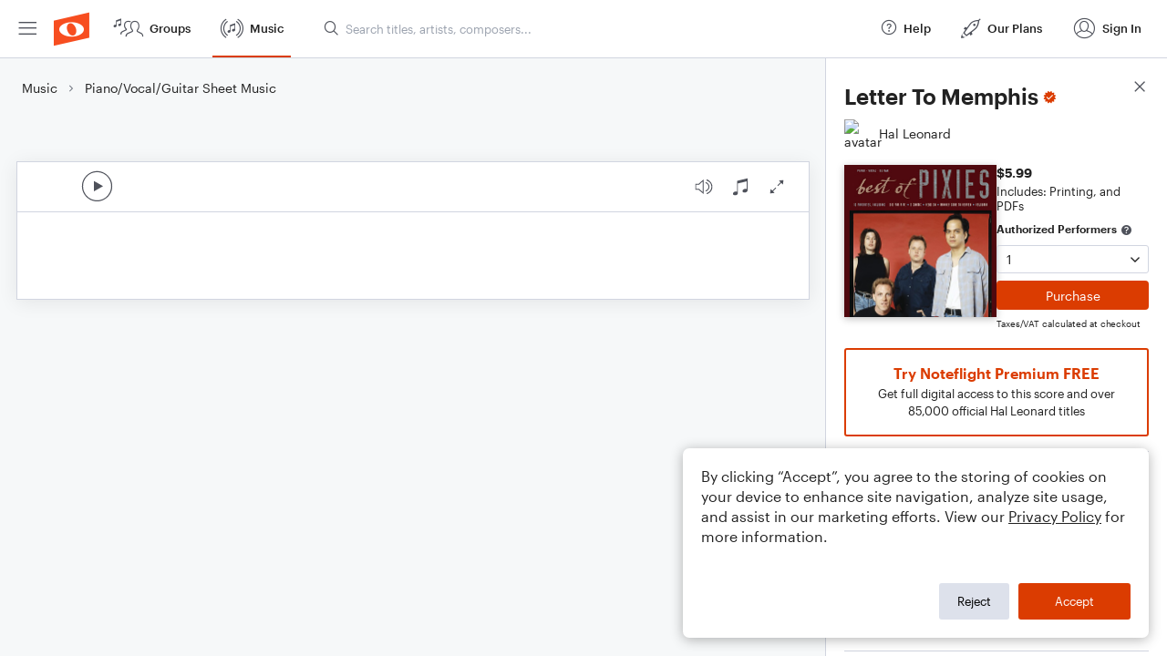

--- FILE ---
content_type: text/html; charset=utf-8
request_url: https://www.noteflight.com/pub_embed/85dd90b73ad5881641d329c9ea07d3d0?token=eyJhbGciOiJIUzI1NiJ9.eyJkYXRhIjp7InB1Ymxpc2hlZF9zY29yZV9pZCI6Ijg1ZGQ5MGI3M2FkNTg4MTY0MWQzMjljOWVhMDdkM2QwIiwicHJldmlldyI6dHJ1ZSwicGVyc29uYWxpemF0aW9uIjpudWxsLCJkaXNhYmxlUHJpbnRpbmciOnRydWV9LCJleHAiOjE3Njg1NjkyMzl9._Kpv0_zyDyx-AtjP8eT2QL-gopiLUvJK2KddC-TBUMw
body_size: 2682
content:
<!DOCTYPE html>
<html lang="en" xml:lang="en" xmlns="http://www.w3.org/1999/xhtml">
  <head>
    <meta content="text/html;charset=UTF-8" http-equiv="content-type" />
    <meta http-equiv="X-UA-Compatible" content="requiresActiveX=true" />

      <meta name="robots" content="noindex,nofollow" />

    <title>
      Noteflight - Online Music Notation Software
    </title>
    <script language="javascript">
      var appConfigJsonB64 = "[base64]/[base64]"
    </script>
    <script src="https://production-assets.noteflight.com/speedyg/speedyg-12edfd5d5315b0d44538.js"></script>
  </head>
  <body id="appBody">
  <div id="mainPage">
    <div id="embedContainer">
      <iframe id="embedIframe" class="fullSize" allow="autoplay; fullscreen"></iframe>
    </div>
    <div id="svgContainer">
      <div id="svgContainerHeader" class="svgContainerHeader" role="navigation" aria-label="svgContainerHeade">
        <div class="svgContainerHeaderInner" role="toolbar" aria-orientation="horizontal">
          <div class="headerPaletteLeft">
            <button
              id="playButton"
              class="unstyled paletteButton playCircle"
              aria-label="Play">
            </button>
          </div>
          <div class="headerPaletteRight">
            <button
              id="playbackButton"
              class="unstyled paletteButton playback"
              aria-label="Playback">
            </button>
            <button
              id="scoreButton"
              class="unstyled paletteButton notes"
              aria-label="Score">
            </button>
            <div id="printButtonContainer" class="hidden">
              <button
                id="printButton"
                class="unstyled paletteButton printSimple"
                aria-label="Print PDF Sample"
                aria-disabled="true">
              </button>
            </div>
            <button
              id="fullScreenButton"
              class="unstyled paletteButton"
              aria-label="Full Screen">
            </button>
          </div>
        </div>
      </div>
      <div id="pagesContainer" class="pagesContainer" role="main">
        <div id="pageTurnerBack" class="performUI performPageTurner back"></div>
        <div id="pageTurnerForward" class="performUI performPageTurner forward"></div>
      </div>
      <div id="spinner" class="hidden">
        <div id="spinner" class="overlay">
          <div class="spinnerContainer">
            <div class="spinner">
            </div>
            <div id="overlayCaption" class="overlayCaption"></div>
          </div>
        </div>
      </div>
    </div>
  </div>
</body>

</html>
